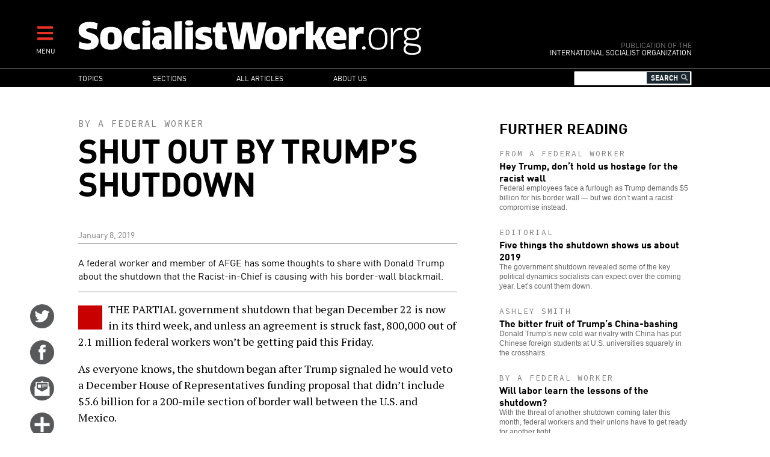

--- FILE ---
content_type: text/html; charset=UTF-8
request_url: http://socialistworker.org/2019/01/08/shut-out-by-trumps-shutdown
body_size: 15597
content:

<!DOCTYPE html>
<html lang="en" dir="ltr" prefix="content: http://purl.org/rss/1.0/modules/content/  dc: http://purl.org/dc/terms/  foaf: http://xmlns.com/foaf/0.1/  og: http://ogp.me/ns#  rdfs: http://www.w3.org/2000/01/rdf-schema#  schema: http://schema.org/  sioc: http://rdfs.org/sioc/ns#  sioct: http://rdfs.org/sioc/types#  skos: http://www.w3.org/2004/02/skos/core#  xsd: http://www.w3.org/2001/XMLSchema# ">
<head>
  <meta charset="utf-8" />
<meta name="Generator" content="Drupal 8 (https://www.drupal.org)" />
<meta name="MobileOptimized" content="width" />
<meta name="HandheldFriendly" content="true" />
<meta name="viewport" content="width=device-width, initial-scale=1.0" />
<meta property="og:title" name="title" content="Shut out by Trump’s shutdown" />
<meta property="og:url" content="http://socialistworker.org/2019/01/08/shut-out-by-trumps-shutdown" />
<meta property="og:updated_time" content="1546927206" />
<meta property="og:type" content="article" />
<meta property="article:publisher" content="https://www.facebook.com/socialistworker" />
<meta property="twitter:card" content="summary_large_image" />
<meta property="twitter:site" content="@SocialistViews" />
<meta property="twitter:creator" content="@SocialistViews" />
<meta name="twitter:title" content="Shut out by Trump’s shutdown" />
<meta property="article:section" content="Labor" />
<meta name="description" property="og:description" content="Some 800,000 out of 2.1 million federal workers won’t be getting paid this Friday because of Trump’s racist border wall blackmail." />
<meta name="twitter:description" content="Some 800,000 out of 2.1 million federal workers won’t be getting paid this Friday because of Trump’s racist border wall blackmail." />
<meta property="og:image" content="http://socialistworker.org/sites/default/files/images/2019/01/federal_workers-we_want_to_work-wide.jpg" />
<meta property="og:image:type" content="image/jpeg" />
<meta property="og:image:width" content="720" />
<meta property="og:image:height" content="360" />
<meta name="twitter:image" content="http://socialistworker.org/sites/default/files/images/2019/01/federal_workers-we_want_to_work-wide.jpg" />
<meta property="og:site_name" content="SocialistWorker.org" />
<meta property="fb:app_id" content="2060345944288694" />
<link rel="shortcut icon" href="/themes/custom/revolution/favicon.ico" type="image/vnd.microsoft.icon" />
<link rel="canonical" href="http://socialistworker.org/2019/01/08/shut-out-by-trumps-shutdown" />
<link rel="shortlink" href="http://socialistworker.org/node/40561" />
<link rel="revision" href="http://socialistworker.org/2019/01/08/shut-out-by-trumps-shutdown" />

    <title>Shut out by Trump’s shutdown | SocialistWorker.org</title>
    <link rel="stylesheet" media="all" href="/sites/default/files/css/css_GjCHV3w-xi9IJYV2Vtq2v3brakZtNElcRbak34cbiLU.css" />
<link rel="stylesheet" media="all" href="/sites/default/files/css/css_wDRj351jTI1ZXZqSASatHdJJyf5zaueS6RyqNLVddoc.css" />
<link rel="stylesheet" media="print" href="/sites/default/files/css/css_qIq25O9ClfXtk34IchiBuwI-6EfNlH1MAQQx1LOIGl0.css" />
<link rel="stylesheet" media="all" href="//fonts.googleapis.com/css?family=Source+Code+Pro:400|PT+Serif:400,700" />

    
<!--[if lte IE 8]>
<script src="/sites/default/files/js/js_VtafjXmRvoUgAzqzYTA3Wrjkx9wcWhjP0G4ZnnqRamA.js"></script>
<![endif]-->


    <link rel="apple-touch-icon" sizes="180x180" href="/themes/custom/revolution/images/favicons/apple-touch-icon.png">
    <link rel="icon" type="image/png" sizes="32x32" href="/themes/custom/revolution/images/favicons/favicon-32x32.png">
    <link rel="icon" type="image/png" sizes="16x16" href="/themes/custom/revolution/images/favicons/favicon-16x16.png">
    <link rel="manifest" href="/themes/custom/revolution/images/favicons/site.webmanifest">
    <link rel="mask-icon" href="/themes/custom/revolution/images/favicons/safari-pinned-tab.svg" color="#ff0000">
    <meta name="msapplication-TileColor" content="#da532c">
    <meta name="theme-color" content="#000000">

  </head>
<body class="path-node page-node-type-story">
<a href="#main-content" class="visually-hidden focusable skip-link">
  Skip to main content
</a>

  <div class="dialog-off-canvas-main-canvas" data-off-canvas-main-canvas>
    


<div class="svgsprite">
  <?xml version="1.0" encoding="utf-8"?><svg xmlns="http://www.w3.org/2000/svg" xmlns:xlink="http://www.w3.org/1999/xlink"><symbol viewBox="0 0 48 48" id="email" xmlns="http://www.w3.org/2000/svg"><circle cx="24" cy="23.998" r="24" fill="#58595b"/><g fill="#fff"><path d="M37.041 19.099c-.047-.038-.09-.054-.133-.072v-7.505a.394.394 0 0 0-.387-.397h-9.578c-.025-.028-.043-.056-.08-.086l-2.369-1.875a.837.837 0 0 0-.992 0l-2.367 1.875c-.039.03-.057.058-.08.086h-9.56a.392.392 0 0 0-.385.397v7.497a.477.477 0 0 0-.152.08l-1.463 1.158c-.272.215-.495.681-.495 1.034v17.066c0 .354.281.643.623.643h28.75a.636.636 0 0 0 .627-.643V21.291c0-.353-.223-.819-.496-1.035l-1.463-1.157zm-2.195 4.74a.73.73 0 0 1-.34.584l-10.16 5.62a.79.79 0 0 1-.678 0l-10.158-5.62a.732.732 0 0 1-.338-.584V13.226a.39.39 0 0 1 .383-.397h20.904c.211 0 .387.178.387.397v10.613z"/><path d="M15.473 16.225h6v6.167h-6zM23.209 16.225h10.158v1.137H23.209zM23.209 18.538h10.158v1.136H23.209zM23.209 20.85h4.148v1.138h-4.148z"/></g></symbol><symbol viewBox="0 0 48 48" id="email-red" xmlns="http://www.w3.org/2000/svg"><circle cx="24" cy="23.998" r="24" fill="red"/><g fill="#fff"><path d="M37.041 19.099c-.047-.038-.09-.054-.133-.072v-7.505a.394.394 0 0 0-.387-.397h-9.578c-.025-.028-.043-.056-.08-.086l-2.369-1.875a.837.837 0 0 0-.992 0l-2.367 1.875c-.039.03-.057.058-.08.086h-9.56a.392.392 0 0 0-.385.397v7.497a.477.477 0 0 0-.152.08l-1.463 1.158c-.272.215-.495.681-.495 1.034v17.066c0 .354.281.643.623.643h28.75a.636.636 0 0 0 .627-.643V21.291c0-.353-.223-.819-.496-1.035l-1.463-1.157zm-2.195 4.74a.73.73 0 0 1-.34.584l-10.16 5.62a.79.79 0 0 1-.678 0l-10.158-5.62a.732.732 0 0 1-.338-.584V13.226a.39.39 0 0 1 .383-.397h20.904c.211 0 .387.178.387.397v10.613z"/><path d="M15.473 16.225h6v6.167h-6zM23.209 16.225h10.158v1.137H23.209zM23.209 18.538h10.158v1.136H23.209zM23.209 20.85h4.148v1.138h-4.148z"/></g></symbol><symbol viewBox="0 0 48 48" id="facebook" xmlns="http://www.w3.org/2000/svg"><path d="M48.001 24c0 13.254-10.746 24-23.998 24C10.745 48-.001 37.254-.001 24c0-13.256 10.746-24 24.004-24 13.252 0 23.998 10.744 23.998 24z" fill="#58595b"/><path d="M19.999 39h6V24h4.453l.547-6h-4.768v-2.399c0-1.169.779-1.441 1.326-1.441h3.366V9.019L26.288 9c-5.145 0-6.314 3.834-6.314 6.288V18h-2.975v6h3v15z" fill="#fff"/></symbol><symbol viewBox="0 0 48 48" id="facebook-red" xmlns="http://www.w3.org/2000/svg"><path d="M48.001 24c0 13.254-10.746 24-23.998 24C10.745 48-.001 37.254-.001 24c0-13.256 10.746-24 24.004-24 13.252 0 23.998 10.744 23.998 24z" fill="red"/><path d="M19.999 39h6V24h4.453l.547-6h-4.768v-2.399c0-1.169.779-1.441 1.326-1.441h3.366V9.019L26.288 9c-5.145 0-6.314 3.834-6.314 6.288V18h-2.975v6h3v15z" fill="#fff"/></symbol><symbol viewBox="0 0 48 48" id="instagram" xmlns="http://www.w3.org/2000/svg"><defs><style>.ecls-1{fill:#595a5c}.ecls-2{fill:#fff}</style></defs><g id="eLayer_2" data-name="Layer 2"><g id="eLayer_1-2" data-name="Layer 1"><circle class="ecls-1" cx="24" cy="24" r="24"/><path class="ecls-2" d="M33.2 9H14.8A5.8 5.8 0 0 0 9 14.8v18.4a5.8 5.8 0 0 0 5.8 5.8h18.4a5.8 5.8 0 0 0 5.8-5.8V14.8A5.8 5.8 0 0 0 33.2 9zm1.67 3.46h.66v5.09h-5.07v-5.09zm-15.15 8.46a5.27 5.27 0 1 1-1 3.08 5.27 5.27 0 0 1 1-3.08zM36.08 33.2a2.88 2.88 0 0 1-2.88 2.88H14.8a2.88 2.88 0 0 1-2.88-2.88V20.92h4.48a8.09 8.09 0 0 0-.6 3.08 8.2 8.2 0 1 0 15.8-3.08h4.48z"/></g></g></symbol><symbol viewBox="0 0 48 48" id="instagram-red" xmlns="http://www.w3.org/2000/svg"><defs><style>.fcls-1{fill:red}.fcls-2{fill:#fff}</style></defs><g id="fLayer_2" data-name="Layer 2"><g id="fLayer_1-2" data-name="Layer 1"><circle class="fcls-1" cx="24" cy="24" r="24"/><path class="fcls-2" d="M33.2 9H14.8A5.8 5.8 0 0 0 9 14.8v18.4a5.8 5.8 0 0 0 5.8 5.8h18.4a5.8 5.8 0 0 0 5.8-5.8V14.8A5.8 5.8 0 0 0 33.2 9zm1.67 3.46h.66v5.09h-5.07v-5.09zm-15.15 8.46a5.27 5.27 0 1 1-1 3.08 5.27 5.27 0 0 1 1-3.08zM36.08 33.2a2.88 2.88 0 0 1-2.88 2.88H14.8a2.88 2.88 0 0 1-2.88-2.88V20.92h4.48a8.09 8.09 0 0 0-.6 3.08 8.2 8.2 0 1 0 15.8-3.08h4.48z"/></g></g></symbol><symbol viewBox="0 0 48 48" id="more" xmlns="http://www.w3.org/2000/svg"><circle cx="24" cy="23.998" r="24" fill="#58595b"/><path fill="#fff" d="M39 21H27V9h-6v12H9v6h12v12h6V27h12z"/></symbol><symbol viewBox="0 0 48 48" id="more-red" xmlns="http://www.w3.org/2000/svg"><circle cx="24" cy="23.998" r="24" fill="red"/><path fill="#fff" d="M39 21H27V9h-6v12H9v6h12v12h6V27h12z"/></symbol><symbol viewBox="0 0 48 48" id="placeholder" xmlns="http://www.w3.org/2000/svg"><circle cx="24" cy="24" r="24" fill="#58595b"/><path d="M29.362 9.117s2.066-.196 3.684.868c.587-.028 1.061.225 1.368.785.308.56.865 1.904.419 2.717-.139.168-.447-.505-.447-.505s-.223.813-.642 1.12c.056 1.68-.614 2.856-.809 3.249-.084.224-.028.421.055.645.084.224 1.201 4.173 1.145 5.489-.056 1.316-.726 2.885-1.256 3.417.111 1.092-.391 2.017-.642 2.465-.251.448-.809 2.128-.949 2.912-.14.785-.195 1.625-.028 1.877.168.252.921 1.036.865 1.428-.056.392-.865.84-1.256.84s-1.201-.252-1.396-.785c-.195-.532-.223-1.456-.083-1.988.139-.533 1.089-4.425.531-6.722-1.368.616-3.657.589-3.657.589s-.391 2.044-.865 3.22c-.167.28-.14 2.185-.14 3.389 0 1.204.419 3.081.419 3.081s.586.421.503.952c-.084.532-.755.84-1.341.84s-1.367-.448-1.367-1.176.111-2.38.055-3.585c-.055-1.204-.027-1.988-.223-2.745-.196-.756-.754-2.745-.81-4.285-.195 0-.391-.14-.391-.14s-.921 1.064-1.563 1.68c.084.42.307 1.176.307 1.344s.168.308.447.42c.279.113 1.144.589 1.116 1.064-.028.476-1.117.56-2.066.14-.223-.112-1.033-2.828-1.144-3.193-.112-.364-.196-.56-.056-.868.139-.307.53-1.316.475-1.904-.056-.588-1.145-1.512-1.87-1.512-.558 0-1.411.856-2.038 1.344-.754.589-1.619 1.484-1.842 1.624-.224.141-1.982 3.333-2.317 4.257-.139.364-.418 2.185-1.897 2.128-.67-.056-1.284-.784.614-2.1.482-1.113 1.152-2.269 1.193-2.5.042-.231.544-3.109 1.382-5.839.837-2.73 2.073-4.033 2.302-4.222.189-.146.293-.231.105-.336-.188-.105-2.177-1.807-1.8-5.419.063-.42.251-.315.377.651s.9 3.235 2.617 3.949c.167.063 1.403-.882 7.704-1.344.042-1.113.21-2.29.21-2.29s-.44-.336-.503-1.008c-.209.337-.335.421-.607.378-.272-.042-.251-1.344-.188-2.268.063-.924 1.131-1.324 1.529-1.365.523-.273 1.088-.231 1.088-.231s.961-.98 3.683-.532z" fill="#fff"/></symbol><symbol viewBox="0 0 48 48" id="placeholder-red" xmlns="http://www.w3.org/2000/svg"><circle cx="24" cy="24" r="24" fill="red"/><path d="M29.362 9.117s2.066-.196 3.684.868c.587-.028 1.061.225 1.368.785.308.56.865 1.904.419 2.717-.139.168-.447-.505-.447-.505s-.223.813-.642 1.12c.056 1.68-.614 2.856-.809 3.249-.084.224-.028.421.055.645.084.224 1.201 4.173 1.145 5.489-.056 1.316-.726 2.885-1.256 3.417.111 1.092-.391 2.017-.642 2.465-.251.448-.809 2.128-.949 2.912-.14.785-.195 1.625-.028 1.877.168.252.921 1.036.865 1.428-.056.392-.865.84-1.256.84s-1.201-.252-1.396-.785c-.195-.532-.223-1.456-.083-1.988.139-.533 1.089-4.425.531-6.722-1.368.616-3.657.589-3.657.589s-.391 2.044-.865 3.22c-.167.28-.14 2.185-.14 3.389 0 1.204.419 3.081.419 3.081s.586.421.503.952c-.084.532-.755.84-1.341.84s-1.367-.448-1.367-1.176.111-2.38.055-3.585c-.055-1.204-.027-1.988-.223-2.745-.196-.756-.754-2.745-.81-4.285-.195 0-.391-.14-.391-.14s-.921 1.064-1.563 1.68c.084.42.307 1.176.307 1.344s.168.308.447.42c.279.113 1.144.589 1.116 1.064-.028.476-1.117.56-2.066.14-.223-.112-1.033-2.828-1.144-3.193-.112-.364-.196-.56-.056-.868.139-.307.53-1.316.475-1.904-.056-.588-1.145-1.512-1.87-1.512-.558 0-1.411.856-2.038 1.344-.754.589-1.619 1.484-1.842 1.624-.224.141-1.982 3.333-2.317 4.257-.139.364-.418 2.185-1.897 2.128-.67-.056-1.284-.784.614-2.1.482-1.113 1.152-2.269 1.193-2.5.042-.231.544-3.109 1.382-5.839.837-2.73 2.073-4.033 2.302-4.222.189-.146.293-.231.105-.336-.188-.105-2.177-1.807-1.8-5.419.063-.42.251-.315.377.651s.9 3.235 2.617 3.949c.167.063 1.403-.882 7.704-1.344.042-1.113.21-2.29.21-2.29s-.44-.336-.503-1.008c-.209.337-.335.421-.607.378-.272-.042-.251-1.344-.188-2.268.063-.924 1.131-1.324 1.529-1.365.523-.273 1.088-.231 1.088-.231s.961-.98 3.683-.532z" fill="#fff"/></symbol><symbol viewBox="0 0 48 48" id="print" xmlns="http://www.w3.org/2000/svg"><defs><style>.kcls-1{fill:#595a5c}.kcls-2{fill:#fff}.kcls-3{fill:none;stroke:#fff;stroke-miterlimit:10;stroke-width:2px}</style></defs><title>print</title><g id="kLayer_2" data-name="Layer 2"><g id="kLayer_1-2" data-name="Layer 1"><circle class="kcls-1" cx="24" cy="24" r="24"/><path class="kcls-2" d="M13.35 10.06h21.29v16.46H13.35z"/><path class="kcls-3" d="M10.58 26.52h26.84a2 2 0 0 1 2 2v9.24H8.58v-9.24a2 2 0 0 1 2-2z"/><path class="kcls-1" d="M21.54 13.45h10.25v.89H21.54zM21.54 15.27h10.25v.89H21.54zM21.54 17.08h4.18v.89h-4.18zM16.21 19.48h15.58v.89H16.21zM16.21 21.3h15.58v.89H16.21zM16.21 23.11h15.58V24H16.21zM16.21 13.45h4.52v4.52h-4.52z"/></g></g></symbol><symbol viewBox="0 0 48 48" id="print-red" xmlns="http://www.w3.org/2000/svg"><defs><style>.lcls-1{fill:#ff000}.lcls-2{fill:#fff}.lcls-3{fill:none;stroke:#fff;stroke-miterlimit:10;stroke-width:2px}</style></defs><title>print</title><g id="lLayer_2" data-name="Layer 2"><g id="lLayer_1-2" data-name="Layer 1"><circle class="lcls-1" cx="24" cy="24" r="24"/><path class="lcls-2" d="M13.35 10.06h21.29v16.46H13.35z"/><path class="lcls-3" d="M10.58 26.52h26.84a2 2 0 0 1 2 2v9.24H8.58v-9.24a2 2 0 0 1 2-2z"/><path class="lcls-1" d="M21.54 13.45h10.25v.89H21.54zM21.54 15.27h10.25v.89H21.54zM21.54 17.08h4.18v.89h-4.18zM16.21 19.48h15.58v.89H16.21zM16.21 21.3h15.58v.89H16.21zM16.21 23.11h15.58V24H16.21zM16.21 13.45h4.52v4.52h-4.52z"/></g></g></symbol><symbol viewBox="0 0 48 48" id="reply" xmlns="http://www.w3.org/2000/svg"><defs><style>.mcls-1{fill:#595a5c}.mcls-2{fill:#fff}</style></defs><title>reply</title><g id="mLayer_2" data-name="Layer 2"><g id="mLayer_1-2" data-name="Layer 1"><circle class="mcls-1" cx="24" cy="24" r="24"/><rect class="mcls-2" x="9" y="11.91" width="30" height="18.89" rx="2" ry="2"/><circle class="mcls-1" cx="15" cy="21.36" r="3"/><circle class="mcls-1" cx="24" cy="21.36" r="3"/><circle class="mcls-1" cx="33" cy="21.36" r="3"/><path class="mcls-2" d="M11.62 27.61L9 37.28l10.25-6.8-7.63-2.87z"/></g></g></symbol><symbol viewBox="0 0 48 48" id="reply-red" xmlns="http://www.w3.org/2000/svg"><defs><style>.ncls-1{fill:red}.ncls-2{fill:#fff}</style></defs><title>reply</title><g id="nLayer_2" data-name="Layer 2"><g id="nLayer_1-2" data-name="Layer 1"><circle class="ncls-1" cx="24" cy="24" r="24"/><rect class="ncls-2" x="9" y="11.91" width="30" height="18.89" rx="2" ry="2"/><circle class="ncls-1" cx="15" cy="21.36" r="3"/><circle class="ncls-1" cx="24" cy="21.36" r="3"/><circle class="ncls-1" cx="33" cy="21.36" r="3"/><path class="ncls-2" d="M11.62 27.61L9 37.28l10.25-6.8-7.63-2.87z"/></g></g></symbol><symbol viewBox="0 0 48 48" id="rss" xmlns="http://www.w3.org/2000/svg"><circle cx="24" cy="23.998" r="24" fill="#58595b"/><g fill="#fff"><ellipse cx="12.998" cy="34.982" rx="4" ry="3.982"/><path d="M23.03 38.992h5.773c0-10.918-8.881-19.799-19.797-19.799v5.75c3.745 0 7.267 1.457 9.914 4.109a13.967 13.967 0 0 1 4.11 9.94z"/><path d="M33.229 39H39C39 22.457 25.548 9 9.016 9v5.75c13.35 0 24.213 10.879 24.213 24.25z"/></g></symbol><symbol viewBox="0 0 48 48" id="rss-red" xmlns="http://www.w3.org/2000/svg"><circle cx="24" cy="23.998" r="24" fill="red"/><g fill="#fff"><ellipse cx="12.998" cy="34.982" rx="4" ry="3.982"/><path d="M23.03 38.992h5.773c0-10.918-8.881-19.799-19.797-19.799v5.75c3.745 0 7.267 1.457 9.914 4.109a13.967 13.967 0 0 1 4.11 9.94z"/><path d="M33.229 39H39C39 22.457 25.548 9 9.016 9v5.75c13.35 0 24.213 10.879 24.213 24.25z"/></g></symbol><symbol viewBox="0 0 48 48" id="twitter" xmlns="http://www.w3.org/2000/svg"><circle cx="24" cy="24" r="24.001" fill="#58595b"/><path d="M38.173 12.442a12.442 12.442 0 0 1-3.91 1.472A6.186 6.186 0 0 0 29.771 12c-3.398 0-6.154 2.713-6.154 6.059 0 .475.055.936.158 1.38a17.57 17.57 0 0 1-12.686-6.33 5.963 5.963 0 0 0-.834 3.046c0 2.101 1.089 3.956 2.739 5.042a6.226 6.226 0 0 1-2.788-.757v.076c0 2.935 2.122 5.384 4.938 5.942a6.28 6.28 0 0 1-2.781.103c.785 2.406 3.057 4.159 5.75 4.208a12.476 12.476 0 0 1-7.645 2.594c-.498 0-.986-.029-1.469-.085A17.634 17.634 0 0 0 18.435 36c11.322 0 17.512-9.231 17.512-17.238a17 17 0 0 0-.016-.784 12.385 12.385 0 0 0 3.07-3.137 12.423 12.423 0 0 1-3.535.954 6.096 6.096 0 0 0 2.707-3.353z" fill="#fff"/></symbol><symbol viewBox="0 0 48 48" id="twitter-red" xmlns="http://www.w3.org/2000/svg"><circle cx="24" cy="24" r="24.001" fill="red"/><path d="M38.173 12.442a12.442 12.442 0 0 1-3.91 1.472A6.186 6.186 0 0 0 29.771 12c-3.398 0-6.154 2.713-6.154 6.059 0 .475.055.936.158 1.38a17.57 17.57 0 0 1-12.686-6.33 5.963 5.963 0 0 0-.834 3.046c0 2.101 1.089 3.956 2.739 5.042a6.226 6.226 0 0 1-2.788-.757v.076c0 2.935 2.122 5.384 4.938 5.942a6.28 6.28 0 0 1-2.781.103c.785 2.406 3.057 4.159 5.75 4.208a12.476 12.476 0 0 1-7.645 2.594c-.498 0-.986-.029-1.469-.085A17.634 17.634 0 0 0 18.435 36c11.322 0 17.512-9.231 17.512-17.238a17 17 0 0 0-.016-.784 12.385 12.385 0 0 0 3.07-3.137 12.423 12.423 0 0 1-3.535.954 6.096 6.096 0 0 0 2.707-3.353z" fill="#fff"/></symbol></svg></div>

<div  class="page layout-sidebar">
  

  

  

  <div class="menu-expandable">
    <div class="menu-trigger menu-trigger-desktop">
      <i class="fas fa-bars"></i><br>
      <div class="menu-trigger-text">MENU</div>
    </div>
      <div class="region region-expanded-menu">
      <div class="menu-expanded-close"><div class="menu-expanded-close-text">X | Close</div></div>

  <div class="search-block-form block block-search container-inline" data-drupal-selector="search-block-form" id="block-searchform" role="search">
  
      <h2>Search</h2>
    
      <form action="/search/content" method="get" id="search-block-form" accept-charset="UTF-8">
  <div class="js-form-item form-item js-form-type-search form-type-search js-form-item-keys form-item-keys form-no-label">
      <label for="edit-keys" class="visually-hidden">Search</label>
        <input title="Enter the terms you wish to search for." data-drupal-selector="edit-keys" type="search" id="edit-keys" name="keys" value="" size="15" maxlength="128" class="form-search" />

        </div>
<i class="fas fa-search"></i><div data-drupal-selector="edit-actions" class="form-actions js-form-wrapper form-wrapper" id="edit-actions"><input data-drupal-selector="edit-submit" type="submit" id="edit-submit" value="Search" class="button js-form-submit form-submit" />
</div>

</form>

  </div>
<nav role="navigation" aria-labelledby="block-mainnavigation-menu" id="block-mainnavigation" class="block block-menu navigation menu--main">
            
  <h2 class="visually-hidden" id="block-mainnavigation-menu">Main navigation</h2>
  

        
              <ul class="menu">
                    <li class="menu-item menu-item--expanded">
        <a href="/topic" data-drupal-link-system-path="topic">Topics</a>
                                <ul class="menu">
                    <li class="menu-item">
        <a href="/topic/28403" data-drupal-link-system-path="topic/28403">Trump administration</a>
              </li>
                <li class="menu-item">
        <a href="/topic/130" data-drupal-link-system-path="topic/130">Racism and anti-racism</a>
              </li>
                <li class="menu-item">
        <a href="/topic/187" data-drupal-link-system-path="topic/187">Teachers’ struggles</a>
              </li>
                <li class="menu-item">
        <a href="/topic/147" data-drupal-link-system-path="topic/147">Immigrant rights</a>
              </li>
                <li class="menu-item">
        <a href="/topic/28421" data-drupal-link-system-path="topic/28421">Confronting sexism</a>
              </li>
                <li class="menu-item">
        <a href="/topic/119" data-drupal-link-system-path="topic/119">Fighting the right</a>
              </li>
                <li class="menu-item">
        <a href="/topic/90" data-drupal-link-system-path="topic/90">Elections and U.S. Politics</a>
              </li>
                <li class="menu-item">
        <a href="/topic/160" data-drupal-link-system-path="topic/160">LGBT Equality</a>
              </li>
                <li class="menu-item">
        <a href="/topic/43" data-drupal-link-system-path="topic/43">Israel and Palestine</a>
              </li>
                <li class="menu-item">
        <a href="/topic/141" data-drupal-link-system-path="topic/141">Police violence</a>
              </li>
                <li class="menu-item">
        <a href="/topic/111" data-drupal-link-system-path="topic/111">Democratic Party</a>
              </li>
                <li class="menu-item">
        <a href="/topic/174" data-drupal-link-system-path="topic/174">Environment</a>
              </li>
                <li class="menu-item">
        <a href="/topic/170" data-drupal-link-system-path="topic/170">Public schools</a>
              </li>
                <li class="menu-item">
        <a href="/topic/231" data-drupal-link-system-path="topic/231">Puerto Rico</a>
              </li>
                <li class="menu-item">
        <a href="/topic/279" data-drupal-link-system-path="topic/279">The socialist tradition</a>
              </li>
                <li class="menu-item">
        <a href="/topic/73" data-drupal-link-system-path="topic/73">U.S. economy</a>
              </li>
                <li class="menu-item">
        <a href="/topic/257" data-drupal-link-system-path="topic/257">History of Black America</a>
              </li>
        </ul>
  
              </li>
                <li class="menu-item menu-item--expanded">
        <a href="/section" data-drupal-link-system-path="section">Sections</a>
                                <ul class="menu">
                    <li class="menu-item">
        <a href="/section/editorials" data-drupal-link-system-path="section/editorials">Editorials</a>
              </li>
                <li class="menu-item">
        <a href="/section/labor" data-drupal-link-system-path="section/labor">Labor</a>
              </li>
                <li class="menu-item">
        <a href="/section/activist-news" data-drupal-link-system-path="section/activist-news">Activist News</a>
              </li>
                <li class="menu-item">
        <a href="/section/history-and-traditions" data-drupal-link-system-path="section/history-and-traditions">History and Traditions</a>
              </li>
                <li class="menu-item">
        <a href="/section/readers%E2%80%99-views" data-drupal-link-system-path="section/readers’-views">Readers’ Views</a>
              </li>
                <li class="menu-item">
        <a href="/section/obrero-socialista" data-drupal-link-system-path="section/obrero-socialista">Obrero Socialista</a>
              </li>
                <li class="menu-item">
        <a href="/better-off-red" data-drupal-link-system-path="better-off-red">Better Off Red Podcast</a>
              </li>
        </ul>
  
              </li>
                <li class="menu-item">
        <a href="/all-articles" data-drupal-link-system-path="all-articles">All articles</a>
              </li>
                <li class="menu-item menu-item--expanded">
        <a href="/about" data-drupal-link-system-path="node/1">About us</a>
                                <ul class="menu">
                    <li class="menu-item">
        <a href="/about" data-drupal-link-system-path="node/1">Who we are</a>
              </li>
                <li class="menu-item">
        <a href="/where-we-stand" data-drupal-link-system-path="node/2">Where We Stand</a>
              </li>
                <li class="menu-item">
        <a href="/contact" data-drupal-link-system-path="contact">Contact SW</a>
              </li>
                <li class="menu-item">
        <a href="/donate" data-drupal-link-system-path="node/4">Make a donation</a>
              </li>
        </ul>
  
              </li>
        </ul>
  


  </nav>

  </div>

  </div>
  <header role="banner" class="clearfix header">
    <div class="page-container">
      <div class="header-logo-group">
        <div class="header-logo">
          <a href="/" title="Home" rel="home" class="site-logo">
            <img src="/themes/custom/revolution/images/logos/logo.svg" alt="Socialist Worker Home" />
          </a>
        </div>
        <div class="header-sublogo">
          <div class="sublogo-mod">Publication of the</div>
          <div>International Socialist Organization</div>
        </div>
      </div>
      <div class="header-menu-expandable-mobile">
        <div class="menu-trigger menu-trigger-mobile">
          <i class="fas fa-bars"></i><br>
          <div class="menu-trigger-text">MENU</div>
        </div>
      </div>
    </div>
  </header>

      <div class="region region-main-menu">
      <div class="page-container">
    <nav role="navigation" aria-labelledby="block-mainnavigation-2-menu" id="block-mainnavigation-2" class="block block-menu navigation menu--main">
            
  <h2 class="visually-hidden" id="block-mainnavigation-2-menu">Main navigation</h2>
  

        
              <ul class="menu">
                    <li class="menu-item menu-item--expanded">
        <a href="/topic" data-drupal-link-system-path="topic">Topics</a>
                                <ul class="menu">
                    <li class="menu-item">
        <a href="/topic/28403" data-drupal-link-system-path="topic/28403">Trump administration</a>
              </li>
                <li class="menu-item">
        <a href="/topic/130" data-drupal-link-system-path="topic/130">Racism and anti-racism</a>
              </li>
                <li class="menu-item">
        <a href="/topic/187" data-drupal-link-system-path="topic/187">Teachers’ struggles</a>
              </li>
                <li class="menu-item">
        <a href="/topic/147" data-drupal-link-system-path="topic/147">Immigrant rights</a>
              </li>
                <li class="menu-item">
        <a href="/topic/28421" data-drupal-link-system-path="topic/28421">Confronting sexism</a>
              </li>
                <li class="menu-item">
        <a href="/topic/119" data-drupal-link-system-path="topic/119">Fighting the right</a>
              </li>
                <li class="menu-item">
        <a href="/topic/90" data-drupal-link-system-path="topic/90">Elections and U.S. Politics</a>
              </li>
                <li class="menu-item">
        <a href="/topic/160" data-drupal-link-system-path="topic/160">LGBT Equality</a>
              </li>
                <li class="menu-item">
        <a href="/topic/43" data-drupal-link-system-path="topic/43">Israel and Palestine</a>
              </li>
                <li class="menu-item">
        <a href="/topic/141" data-drupal-link-system-path="topic/141">Police violence</a>
              </li>
                <li class="menu-item">
        <a href="/topic/111" data-drupal-link-system-path="topic/111">Democratic Party</a>
              </li>
                <li class="menu-item">
        <a href="/topic/174" data-drupal-link-system-path="topic/174">Environment</a>
              </li>
                <li class="menu-item">
        <a href="/topic/170" data-drupal-link-system-path="topic/170">Public schools</a>
              </li>
                <li class="menu-item">
        <a href="/topic/231" data-drupal-link-system-path="topic/231">Puerto Rico</a>
              </li>
                <li class="menu-item">
        <a href="/topic/279" data-drupal-link-system-path="topic/279">The socialist tradition</a>
              </li>
                <li class="menu-item">
        <a href="/topic/73" data-drupal-link-system-path="topic/73">U.S. economy</a>
              </li>
                <li class="menu-item">
        <a href="/topic/257" data-drupal-link-system-path="topic/257">History of Black America</a>
              </li>
        </ul>
  
              </li>
                <li class="menu-item menu-item--expanded">
        <a href="/section" data-drupal-link-system-path="section">Sections</a>
                                <ul class="menu">
                    <li class="menu-item">
        <a href="/section/editorials" data-drupal-link-system-path="section/editorials">Editorials</a>
              </li>
                <li class="menu-item">
        <a href="/section/labor" data-drupal-link-system-path="section/labor">Labor</a>
              </li>
                <li class="menu-item">
        <a href="/section/activist-news" data-drupal-link-system-path="section/activist-news">Activist News</a>
              </li>
                <li class="menu-item">
        <a href="/section/history-and-traditions" data-drupal-link-system-path="section/history-and-traditions">History and Traditions</a>
              </li>
                <li class="menu-item">
        <a href="/section/readers%E2%80%99-views" data-drupal-link-system-path="section/readers’-views">Readers’ Views</a>
              </li>
                <li class="menu-item">
        <a href="/section/obrero-socialista" data-drupal-link-system-path="section/obrero-socialista">Obrero Socialista</a>
              </li>
                <li class="menu-item">
        <a href="/better-off-red" data-drupal-link-system-path="better-off-red">Better Off Red Podcast</a>
              </li>
        </ul>
  
              </li>
                <li class="menu-item">
        <a href="/all-articles" data-drupal-link-system-path="all-articles">All articles</a>
              </li>
                <li class="menu-item menu-item--expanded">
        <a href="/about" data-drupal-link-system-path="node/1">About us</a>
                                <ul class="menu">
                    <li class="menu-item">
        <a href="/about" data-drupal-link-system-path="node/1">Who we are</a>
              </li>
                <li class="menu-item">
        <a href="/where-we-stand" data-drupal-link-system-path="node/2">Where We Stand</a>
              </li>
                <li class="menu-item">
        <a href="/contact" data-drupal-link-system-path="contact">Contact SW</a>
              </li>
                <li class="menu-item">
        <a href="/donate" data-drupal-link-system-path="node/4">Make a donation</a>
              </li>
        </ul>
  
              </li>
        </ul>
  


  </nav>
<div class="search-block-form block block-search container-inline" data-drupal-selector="search-block-form-2" id="block-searchform-2" role="search">
  
    
      <form action="/search/content" method="get" id="search-block-form--2" accept-charset="UTF-8">
  <div class="js-form-item form-item js-form-type-search form-type-search js-form-item-keys form-item-keys form-no-label">
      <label for="edit-keys--2" class="visually-hidden">Search</label>
        <input title="Enter the terms you wish to search for." data-drupal-selector="edit-keys" type="search" id="edit-keys--2" name="keys" value="" size="15" maxlength="128" class="form-search" />

        </div>
<i class="fas fa-search"></i><div data-drupal-selector="edit-actions" class="form-actions js-form-wrapper form-wrapper" id="edit-actions--2"><input data-drupal-selector="edit-submit" type="submit" id="edit-submit--2" value="Search" class="button js-form-submit form-submit" />
</div>

</form>

  </div>

  </div>
  </div>


  <main role="main" class="clearfix">

    <a id="main-content" tabindex="-1"></a>
      <div class="flexible--container">
      <div class="region region-content">
         <div data-drupal-messages-fallback class="hidden"></div><div id="block-main-page-content" class="block block-system block-system-main-block">
  
    
      
  
<article role="article" about="/2019/01/08/shut-out-by-trumps-shutdown" class="node--type-story story--full nid-40561">

  <div class="content">
    <div class="story-label">By a federal worker</div>

    
      <h1 class="page-title">
        <span class="field field--name-title field--type-string field--label-hidden">Shut out by Trump’s shutdown</span>

      </h1>
    

    <div class="node__content node__content-full">
      <span class="field field--name-created field--type-created field--label-hidden">January 8, 2019</span>

      
            <div class="clearfix text-formatted field field--name-field-introduction field--type-text-long field--label-hidden field__item"><p>A federal worker and member of AFGE has some thoughts to share with Donald Trump about the shutdown that the Racist-in-Chief is causing with his border-wall blackmail.</p>
</div>
      
      <div class="story-social-left">
        




<ul class="social-links share">
    <li class="twitter">
    <a href="https://twitter.com/intent/tweet?url=http://socialistworker.org/2019/01/08/shut-out-by-trumps-shutdown&amp;text=Shut out by Trump’s shutdown" title="Share on Twitter" target="_blank">
    <svg>
      <use class="default" xlink:href="#twitter"></use>
      <use class="hover" xlink:href="#twitter-red"></use>
    </svg>
      <span class="visually-hidden">Share on Twitter</span>
    </a>
  </li>
    <li class="facebook">
    <a href="https://www.facebook.com/sharer.php?s=100&amp;p[url]=http://socialistworker.org/2019/01/08/shut-out-by-trumps-shutdown&amp;p[title]=Shut out by Trump’s shutdown&amp;p[summary]=" title="Share on Facebook" target="_blank">
    <svg>
      <use class="default" xlink:href="#facebook"></use>
      <use class="hover" xlink:href="#facebook-red"></use>
    </svg>
      <span class="visually-hidden">Share on Facebook</span>
    </a>
  </li>
    <li class="email">
    <a href="http://socialistworker.org/email/2019/01/08/shut-out-by-trumps-shutdown" title="Email this story" target="_blank">
    <svg>
      <use class="default" xlink:href="#email"></use>
      <use class="hover" xlink:href="#email-red"></use>
    </svg>
      <span class="visually-hidden">Email this story</span>
    </a>
  </li>
    <li class="more">
    <a href="#" title="Click for more options" target="_blank">
    <svg>
      <use class="default" xlink:href="#more"></use>
      <use class="hover" xlink:href="#more-red"></use>
    </svg>
      <span class="visually-hidden">Click for more options</span>
    </a>
  </li>
  </ul>

<ul class="more-links">
  <div class="more-links-close">close | x</div>
      <li class="reddit">
      <a href="https://reddit.com/submit?url=http://socialistworker.org/2019/01/08/shut-out-by-trumps-shutdown&amp;title=Shut out by Trump’s shutdown" title="Reddit" rel="noopener" target="_blank">
        Reddit
      </a>
    </li>
      <li class="google_plus">
      <a href="https://plus.google.com/share?url=http://socialistworker.org/2019/01/08/shut-out-by-trumps-shutdown" title="Google Plus" rel="noopener" target="_blank">
        Google Plus
      </a>
    </li>
      <li class="instapaper">
      <a href="http://www.instapaper.com/edit?url=http://socialistworker.org/2019/01/08/shut-out-by-trumps-shutdown&amp;title=Shut out by Trump’s shutdown&amp;description=" title="Instapaper" rel="noopener" target="_blank">
        Instapaper
      </a>
    </li>
      <li class="flipboard">
      <a href="https://share.flipboard.com/bookmarklet/popout?v=2&amp;title=Shut out by Trump’s shutdown&amp;url=http://socialistworker.org/2019/01/08/shut-out-by-trumps-shutdown" title="Flipboard" rel="noopener" target="_blank">
        Flipboard
      </a>
    </li>
      <li class="print">
      <a href="javascript:window.print();" title="Print" rel="noopener" target="_blank">
        Print
      </a>
    </li>
  </ul>
      </div>
      
            <div class="clearfix text-formatted field field--name-field-body field--type-text-long field--label-hidden field__item"><p>THE PARTIAL government shutdown that began December 22 is now in its third week, and unless an agreement is struck fast, 800,000 out of 2.1 million federal workers won’t be getting paid this Friday.</p>
<p>As everyone knows, the shutdown began after Trump signaled he would veto a December House of Representatives funding proposal that didn’t include $5.6 billion for a 200-mile section of border wall between the U.S. and Mexico.</p>
<p>As a result of the racist standoff, approximately 380,000 federal workers have been furloughed, without pay, leaving greatly reduced staffs at the Department of Commerce, NASA, National Park Service, Forest Service, Department of Transportation, Department of Housing and Urban Development, and Internal Revenue Service (IRS).</p>
<p>Another 420,000 workers — including National Weather Service forecasters, Forest Service firefighters, Transportation Security Administration employees, as well as law enforcement and prison, and Border Patrol employees — are deemed to be essential and will therefore be forced to work without pay.</p>
<p></p><figure role="group" class="caption caption-div embedded-entity embed">
<div data-entity-embed-display="entity_reference:entity_reference_entity_view" data-entity-embed-display-settings="embed" data-entity-type="media" data-entity-uuid="1f9d26fd-319b-4852-9c41-89ae994b3675" data-langcode="en" data-view-mode="embed"><article class="media media--type-image media--view-mode-embed">
  
      
            <div class="field field--name-field-media-image field--type-image field--label-hidden field__item">  <img alt="Federal workers in St. Louis protest Trump’s shutdown" class="image-style-medium" height="218" src="http://socialistworker.org/sites/default/files/styles/medium/public/images/2019/01/federal_workers-we_want_to_work.jpg?itok=nNkZ3HK7" typeof="foaf:Image" width="290" />


</div>
      
    
</article>
</div>
<figcaption>Federal workers in St. Louis protest Trump’s shutdown</figcaption>
</figure>


<p>On Thursday, federal workers will have a chance to show that they’re tired of being used as pawns over Trump’s racist wall — at a noontime <a href="http://www.dclabor.org/home/this-just-in-rally-to-end-the-government-shutdown-set-for-noon-this-thu-jan-10-afl-cio">“Rally to End the Government Shutdown”</a> in Washington, D.C., called by the AFL-CIO.</p>
<hr />
<p>FEDERAL WORKERS were paid in late December, but a paycheck on January 11 looks less and less likely.</p>
<p>As American Federation of Government Employees (AFGE) President J. David Cox Sr. <a href="https://www.afge.org/publication/largest-federal-employee-union-calls-on-congress-president-to-spare-hardworking-families-from-political-showdown">said in a statement last month</a>: “Our members take home an average of around $500 each week. Any interruption in their pay will have a devastating impact on them, their families, and their communities.”</p>
<p>In Ogden, Utah, IRS employee Krystle Kirkpatrick <a href="https://www.washingtonpost.com/national/us-towns-with-federal-workers-brace-for-impact-as-the-shutdown-continues/2019/01/06/893c6d2c-a51e-4d62-b242-23c0732ef0bc_story.html">told the <i>Washington Post</i></a> that she was thinking about selling her blood plasma for about $200 per month.</p>
<p>Kirkpatrick’s co-workers, such as Sophia Lopez, are turning to local food banks, which are waiving income limits to allow furloughed federal workers to get food.</p>
<p>Ryan Baugh, who works at the Department of Homeland Security (DHS), <a href="https://www.washingtonpost.com/video/national/furloughed-workers-join-volunteers-to-clean-up-national-parks-as-shutdown-continues/2019/01/04/6ad3d708-42e4-48f3-aa45-36c974385f1d_video.html">told a <i>Post</i> reporter</a> that federal employees were preparing to sign up for unemployment benefits.</p>
<p>Baugh was part of a group of mainly furloughed federal employees who went to the National Mall in Washington, D.C. — which is cared for by some of the 16,000 National Park Service employees on furlough — to voluntarily pick up litter. Baugh said that he was helping out “to make sure that all the litter on the National Mall doesn’t get into D.C.’s drinking water.”</p>
<p>The shutdown doesn’t just affect federal employees. The 2.1 million federal civilian employees share workplaces with millions more contracted workers who often fill low-wage jobs.</p>
<p><a href="https://www.washingtonpost.com/video/politics/if-we-dont-work-we-dont-get-paid/2019/01/04/72411c55-7cac-43d5-83ac-bc3d8944b1ab_video.html">Pablo Lazaro told a reporter</a> that he was laid off by the government contracting firm Restaurant Associates, beginning January 2. RA gave Lazaro and his co-workers letters explaining they should apply for unemployment benefits or use accrued vacation or sick to cover future paychecks.</p>
<p>Lazaro, a cook, has been a contracted federal worker for 17 years, the past three of them in the cafeteria at the National Museum of the American Indian. In order to make ends meet, Lazaro also works a part-time cooking job at Ronald Reagan National Airport.</p>
<p>A long shutdown will force Lazaro and thousands like him to seek other jobs. He supports his family of four on his one-and-a-half paychecks, and rent accounts for a staggering 60 to 70 percent of his pay.</p>
<p>“I don’t think our government realizes that the people most affected by this shutdown are like myself, people who are low-income earners,” Lazaro told the <i>Post</i>. “Especially among the Latino community, which is heavily affected here.”</p>
<hr />
<p>THE ANNOUNCEMENT of the shutdown came last month in what has become standard “White House whiplash” style.</p>
<p>On Wednesday, December 19, <a href="https://www.washingtonpost.com/business/economy/white-house-signals-its-backing-down-in-shutdown-dispute-will-find-other-ways-to-fund-border-wall/2018/12/18/159994dc-02d9-11e9-9122-82e98f91ee6f_story.html">news reports were full of talk</a> that Trump was looking for a way to avoid a shutdown that he had boasted the week before he would be “proud” to carry out. We were all surprised to get e-mails at work that day explaining that Trump had declared Christmas Eve an unscheduled federal holiday <i>with pay</i>.</p>
<p>But by the end of the day on Friday, that had all changed for the third time in a week, and federal employees faced a bleak holiday season.</p>
<p>The shutdown that weekend apparently came as a surprise to various parts of Trump’s own administration as well, including the Office of Personnel Management (OPM).</p>
<p>One responsibility of OPM is to alert federal workers about the government’s operating status, especially in the case of weather- or funding-related shutdowns. If Washington, D.C., gets one-tenth of an inch of snow, OPM is quick to change its operating status app from green to yellow or even red.</p>
<p>However, the app continued to show green on December 22 and 23 — as if federal workers were supposed to come in to work. Only on the 24th did OPM get caught up with Trump’s changing whims, and change the operating status to yellow.</p>
<p>And how did OPM respond to the needs of furloughed workers during the shutdown? By <a href="https://www.opm.gov/policy-data-oversight/pay-leave/furlough-guidance/#url=Overview">providing a “sample letter”</a> that broke federal employees can present to their landlords and creditors, begging to work out a payment plan!</p>
<p>Trump clearly thinks will be a workable approach. At a recent press conference, Trump speculated that that landlords would “work with” furloughed workers, <a href="https://www.washingtonpost.com/politics/pence-urges-gop-lawmakers-to-stand-with-trump-in-shutdown-fight/2019/01/04/99519d06-103f-11e9-84fc-d58c33d6c8c7_story.html">according to the <i>Post</i></a>, that he would encourage landlords to “be nice and easy” on tenants.</p>
<p>I wonder how slumlord Trump would react if he received such a letter?</p>
<hr />
<p>IF YOU think Trump’s rent comment is the stuff of fantasy, wait until you read <a href="https://www.cbsnews.com/news/trump-summons-congressional-leaders-to-white-house-as-shutdown-lingers-today-1-4-2019-live-updates">what he had to say to federal workers</a> who won’t be getting paid on January 11: “This really does have a higher purpose than next week’s pay. And the people that won’t get next week’s pay or the following week’s pay, I think if you ever really looked at those people, I think they’d say: Mr. President, keep going. This is far more important.”</p>
<p>Bullshit.</p>
<p>Trump may believe he has the support of federal workers, but that’s likely because he only talks to the ones who support his agenda, such as <a href="https://www.npr.org/2016/03/30/472420387/border-patrol-union-endorses-donald-trump">Border Patrol agents</a> and <a href="https://www.politico.com/story/2016/09/immigration-customs-enforcement-union-endorses-trump-228664">ICE agents</a>. When we talk over lunch in my workplace, we all know this shutdown is all about Trump’s racist wall, and there is not one voice raised in support.</p>
<p>And to top it off, Trump had the gall to tell us we can do without a few paychecks the same week that he signed an executive order stopping our 2.1 percent annual pay raise, <a href="https://www.cnn.com/2018/12/29/politics/trump-executive-order-federal-workers-pay-freeze/index.html">which he called</a> “inappropriate.” Even Congressional Republicans <a href="https://www.washingtonpost.com/business/economy/congressional-republicans-tentatively-agree-to-raise-federal-worker-pay-rebuffing-trump/2018/10/04/2befe952-bcf2-11e8-8792-78719177250f_story.html">had agreed to raise our pay</a>.</p>
<p>Long before the raises and paychecks stop coming, our workplaces have already been impacted by shutdown threats.</p>
<p>The union I belong to — the American Federation of Government Employees, representing more than 700,000 federal workers — <a href="https://www.afge.org/publication/union-lawmakers-call-for-end-to-shutdown-standoff">surveyed its members before the shutdown</a> and found:</p>
<p><span class="bullet"></span> 86.2 percent say they had not been given direction on what to do during a shutdown;</p>
<p><span class="bullet"></span> 86.1 percent say the lead-up to a government shutdown affects their ability to plan or fulfill their work duties or interrupts aspects of their personal and family life;</p>
<p><span class="bullet"></span> 79.4 percent say their ability to do their work as normal is impacted when the government is about to run out of money;</p>
<p><span class="bullet"></span> 78.4 percent say they have been impacted by a government shutdown during their careers;</p>
<p><span class="bullet"></span> 68.7 percent say their finances have been negatively impacted by a shutdown.</p>
<p>This level of workplace uncertainty takes a toll. Job satisfaction dropped at 60 percent of federal agencies in 2018, <a href="https://www.washingtonpost.com/politics/job-satisfaction-down-at-60-percent-of-federal-agencies-new-survey-says/2018/12/11/b07ed7d2-fd57-11e8-83c0-b06139e540e5_story.html">according to one survey</a>, and you can bet that “White House whiplash” was a major cause.</p>
<p>Now furloughed workers need have to face a new uncertainty: how to make ends meet without a paycheck.</p>
<hr />
<p>THE RACIST-in-Chief’s recent comments have shown nothing but contempt for me and my federal co-workers, as well as federal contract workers like Pablo Lazaro.</p>
<p>We have a message for Trump: Federal workers don’t feel safer with your racist wall. Nor will we look on with pride over our empty tables as you stick to your demand for $5 billion for that wall.</p>
<p>AFGE has taken legal against the shutdown. On New Year’s Eve, it <a href="https://www.afge.org/publication/american-federation-of-government-employees-and-kalijarvi-chuzi-newman — fitch-sue-the-government-over-shutdown/">filed a lawsuit against the government</a> for forcing “essential” federal employees to work without pay.</p>
<p>While the lawsuit is a start, it unfortunately leaves “non-essential” employees passive spectators.</p>
<p>Fortunately, the AFL-CIO has reportedly called for a <a href="http://www.dclabor.org/home/this-just-in-rally-to-end-the-government-shutdown-set-for-noon-this-thu-jan-10-afl-cio">Rally to End the Government Shutdown</a> on Thursday, the day before we go without our paychecks. It will take place at 12 noon at AFL-CIO headquarters at 815 16th St. NW.</p>
<p>AFGE could build on this, before Thursday or after, with calls for workplace rallies at every shuttered federal facility, asking furloughed and working feds to tell their shutdown stories, show solidarity across the government and demand to be put back to work, with full pay.</p>
<p>It’s time we organize to stop this shutdown now and bring federal workers back to work.</p>
</div>
      
          </div>
    <div class="story-social-bottom">
      




<ul class="social-links share">
    <li class="twitter">
    <a href="https://twitter.com/intent/tweet?url=http://socialistworker.org/2019/01/08/shut-out-by-trumps-shutdown&amp;text=Shut out by Trump’s shutdown" title="Share on Twitter" target="_blank">
    <svg>
      <use class="default" xlink:href="#twitter"></use>
      <use class="hover" xlink:href="#twitter-red"></use>
    </svg>
      <span class="visually-hidden">Share on Twitter</span>
    </a>
  </li>
    <li class="facebook">
    <a href="https://www.facebook.com/sharer.php?s=100&amp;p[url]=http://socialistworker.org/2019/01/08/shut-out-by-trumps-shutdown&amp;p[title]=Shut out by Trump’s shutdown&amp;p[summary]=" title="Share on Facebook" target="_blank">
    <svg>
      <use class="default" xlink:href="#facebook"></use>
      <use class="hover" xlink:href="#facebook-red"></use>
    </svg>
      <span class="visually-hidden">Share on Facebook</span>
    </a>
  </li>
    <li class="email">
    <a href="http://socialistworker.org/email/2019/01/08/shut-out-by-trumps-shutdown" title="Email this story" target="_blank">
    <svg>
      <use class="default" xlink:href="#email"></use>
      <use class="hover" xlink:href="#email-red"></use>
    </svg>
      <span class="visually-hidden">Email this story</span>
    </a>
  </li>
    <li class="more">
    <a href="#" title="Click for more options" target="_blank">
    <svg>
      <use class="default" xlink:href="#more"></use>
      <use class="hover" xlink:href="#more-red"></use>
    </svg>
      <span class="visually-hidden">Click for more options</span>
    </a>
  </li>
  </ul>

<ul class="more-links">
  <div class="more-links-close">close | x</div>
      <li class="reddit">
      <a href="https://reddit.com/submit?url=http://socialistworker.org/2019/01/08/shut-out-by-trumps-shutdown&amp;title=Shut out by Trump’s shutdown" title="Reddit" rel="noopener" target="_blank">
        Reddit
      </a>
    </li>
      <li class="google_plus">
      <a href="https://plus.google.com/share?url=http://socialistworker.org/2019/01/08/shut-out-by-trumps-shutdown" title="Google Plus" rel="noopener" target="_blank">
        Google Plus
      </a>
    </li>
      <li class="instapaper">
      <a href="http://www.instapaper.com/edit?url=http://socialistworker.org/2019/01/08/shut-out-by-trumps-shutdown&amp;title=Shut out by Trump’s shutdown&amp;description=" title="Instapaper" rel="noopener" target="_blank">
        Instapaper
      </a>
    </li>
      <li class="flipboard">
      <a href="https://share.flipboard.com/bookmarklet/popout?v=2&amp;title=Shut out by Trump’s shutdown&amp;url=http://socialistworker.org/2019/01/08/shut-out-by-trumps-shutdown" title="Flipboard" rel="noopener" target="_blank">
        Flipboard
      </a>
    </li>
      <li class="print">
      <a href="javascript:window.print();" title="Print" rel="noopener" target="_blank">
        Print
      </a>
    </li>
  </ul>
    </div>
  </div>

</article>

  </div>

      </div>

      <div class="region region-sidebar">
         <div id="block-sw-further-reading" class="block block-sw block-sw-further-reading-block">
  
      <h2>Further reading</h2>
    
      <div class="item-list"><ul><li>
<a href="/2018/12/19/hey-trump-dont-hold-us-hostage-for-the-racist-wall" rel="bookmark" class="story-link" title="Hey Trump, don’t hold us hostage for the racist wall">

  <article role="article" about="/2018/12/19/hey-trump-dont-hold-us-hostage-for-the-racist-wall" class="node--type-story story--teaser nid-40494">

    
    
    <div class="content">
      <div class="story-label">From a federal worker</div>

      <h4>
        
        <span class="field field--name-title field--type-string field--label-hidden">Hey Trump, don’t hold us hostage for the racist wall</span>

        
      </h4>

      <div class="node__content">
        
            <div class="clearfix text-formatted field field--name-field-teaser field--type-text-long field--label-hidden field__item"><p>Federal employees face a furlough as Trump demands $5 billion for his border wall — but we don’t want a racist compromise instead.</p>
</div>
      
                      </div>
    </div>

  </article>
</a>
</li><li>
<a href="/2019/01/04/five-things-the-shutdown-shows-us-about-2019" rel="bookmark" class="story-link" title="Five things the shutdown shows us about 2019">

  <article role="article" about="/2019/01/04/five-things-the-shutdown-shows-us-about-2019" class="node--type-story story--teaser nid-40544">

    
    
    <div class="content">
      <div class="story-label">Editorial</div>

      <h4>
        
        <span class="field field--name-title field--type-string field--label-hidden">Five things the shutdown shows us about 2019</span>

        
      </h4>

      <div class="node__content">
        
            <div class="clearfix text-formatted field field--name-field-teaser field--type-text-long field--label-hidden field__item"><p>The government shutdown revealed some of the key political dynamics socialists can expect over the coming year. Let’s count them down.</p>
</div>
      
                      </div>
    </div>

  </article>
</a>
</li><li>
<a href="/2019/02/24/the-bitter-fruit-of-trumps-china-bashing" rel="bookmark" class="story-link" title="The bitter fruit of Trump’s China-bashing">

  <article role="article" about="/2019/02/24/the-bitter-fruit-of-trumps-china-bashing" class="node--type-story story--teaser nid-40785">

    
    
    <div class="content">
      <div class="story-label">Ashley Smith</div>

      <h4>
        
        <span class="field field--name-title field--type-string field--label-hidden">The bitter fruit of Trump’s China-bashing</span>

        
      </h4>

      <div class="node__content">
        
            <div class="clearfix text-formatted field field--name-field-teaser field--type-text-long field--label-hidden field__item"><p>Donald Trump’s new cold war rivalry with China has put Chinese foreign students at U.S. universities squarely in the crosshairs.</p>
</div>
      
                      </div>
    </div>

  </article>
</a>
</li><li>
<a href="/2019/02/04/will-labor-learn-the-lessons-of-the-shutdown" rel="bookmark" class="story-link" title="Will labor learn the lessons of the shutdown?">

  <article role="article" about="/2019/02/04/will-labor-learn-the-lessons-of-the-shutdown" class="node--type-story story--teaser nid-40698">

    
    
    <div class="content">
      <div class="story-label">By a federal worker</div>

      <h4>
        
        <span class="field field--name-title field--type-string field--label-hidden">Will labor learn the lessons of the shutdown?</span>

        
      </h4>

      <div class="node__content">
        
            <div class="clearfix text-formatted field field--name-field-teaser field--type-text-long field--label-hidden field__item"><p>With the threat of another shutdown coming later this month, federal workers and their unions have to get ready for another fight.</p>
</div>
      
                      </div>
    </div>

  </article>
</a>
</li><li>
<a href="/2019/01/30/who-shut-down-the-shutdown" rel="bookmark" class="story-link" title="Who shut down the shutdown?">

  <article role="article" about="/2019/01/30/who-shut-down-the-shutdown" class="node--type-story story--teaser nid-40674">

    
    
    <div class="content">
      <div class="story-label">Editorial</div>

      <h4>
        
        <span class="field field--name-title field--type-string field--label-hidden">Who shut down the shutdown?</span>

        
      </h4>

      <div class="node__content">
        
            <div class="clearfix text-formatted field field--name-field-teaser field--type-text-long field--label-hidden field__item"><p>It wasn’t the Democrats, but federal workers, who finally put real pressure on the Trump administration to reopen the government.</p>
</div>
      
                      </div>
    </div>

  </article>
</a>
</li></ul></div>
  </div>
<div class="views-element-container block block-views block-views-blocksw-sidebar-media-block-1" id="block-sw-sidebar-media-block">
  
    
      <div><div class="view view-sw-sidebar-media view-id-sw_sidebar_media view-display-id-block_1 js-view-dom-id-ef0700fe4b48b967407e2ea14152956064ddce4aa461a806544cc07252edf38f">
  
    
      
      <div class="view-content">
          <div class="views-row"><article class="media media--type-image media--view-mode-ad">
  
      <a href="/donate">
            <div class="field field--name-field-media-image field--type-image field--label-hidden field__item">  <img src="/sites/default/files/styles/320w/public/images/2019/12/support_sw_archive-ad.png?itok=W--YlSWh" width="320" height="320" alt="Support the SocialistWorker.org archive website" typeof="foaf:Image" class="image-style-_20w" />


</div>
      </a>
    
</article>
</div>
    <div class="views-row"><article class="media media--type-image media--view-mode-ad">
  
      <a href="https://haymarketbooks.org/">
            <div class="field field--name-field-media-image field--type-image field--label-hidden field__item">  <img src="/sites/default/files/styles/320w/public/images/2018/05/haymarket-standard_size.jpg?itok=4d-8FI3u" width="320" height="240" alt="Haymarket Books | HaymarketBooks.org" typeof="foaf:Image" class="image-style-_20w" />


</div>
      </a>
    
</article>
</div>

    </div>
  
          </div>
</div>

  </div>

      </div>

      <div class="region region-content-bottom">
         <div id="block-sw-story-footer-further-reading" class="block block-sw block-sw-further-reading-block">
  
      <h2>Further Reading</h2>
    
      <div class="item-list"><ul><li>
<a href="/2018/12/19/hey-trump-dont-hold-us-hostage-for-the-racist-wall" rel="bookmark" class="story-link" title="Hey Trump, don’t hold us hostage for the racist wall">

  <article role="article" about="/2018/12/19/hey-trump-dont-hold-us-hostage-for-the-racist-wall" class="node--type-story story--teaser nid-40494">

    
    
    <div class="content">
      <div class="story-label">From a federal worker</div>

      <h4>
        
        <span class="field field--name-title field--type-string field--label-hidden">Hey Trump, don’t hold us hostage for the racist wall</span>

        
      </h4>

      <div class="node__content">
        
            <div class="clearfix text-formatted field field--name-field-teaser field--type-text-long field--label-hidden field__item"><p>Federal employees face a furlough as Trump demands $5 billion for his border wall — but we don’t want a racist compromise instead.</p>
</div>
      
                      </div>
    </div>

  </article>
</a>
</li><li>
<a href="/2019/01/04/five-things-the-shutdown-shows-us-about-2019" rel="bookmark" class="story-link" title="Five things the shutdown shows us about 2019">

  <article role="article" about="/2019/01/04/five-things-the-shutdown-shows-us-about-2019" class="node--type-story story--teaser nid-40544">

    
    
    <div class="content">
      <div class="story-label">Editorial</div>

      <h4>
        
        <span class="field field--name-title field--type-string field--label-hidden">Five things the shutdown shows us about 2019</span>

        
      </h4>

      <div class="node__content">
        
            <div class="clearfix text-formatted field field--name-field-teaser field--type-text-long field--label-hidden field__item"><p>The government shutdown revealed some of the key political dynamics socialists can expect over the coming year. Let’s count them down.</p>
</div>
      
                      </div>
    </div>

  </article>
</a>
</li><li>
<a href="/2019/02/24/the-bitter-fruit-of-trumps-china-bashing" rel="bookmark" class="story-link" title="The bitter fruit of Trump’s China-bashing">

  <article role="article" about="/2019/02/24/the-bitter-fruit-of-trumps-china-bashing" class="node--type-story story--teaser nid-40785">

    
    
    <div class="content">
      <div class="story-label">Ashley Smith</div>

      <h4>
        
        <span class="field field--name-title field--type-string field--label-hidden">The bitter fruit of Trump’s China-bashing</span>

        
      </h4>

      <div class="node__content">
        
            <div class="clearfix text-formatted field field--name-field-teaser field--type-text-long field--label-hidden field__item"><p>Donald Trump’s new cold war rivalry with China has put Chinese foreign students at U.S. universities squarely in the crosshairs.</p>
</div>
      
                      </div>
    </div>

  </article>
</a>
</li><li>
<a href="/2019/02/04/will-labor-learn-the-lessons-of-the-shutdown" rel="bookmark" class="story-link" title="Will labor learn the lessons of the shutdown?">

  <article role="article" about="/2019/02/04/will-labor-learn-the-lessons-of-the-shutdown" class="node--type-story story--teaser nid-40698">

    
    
    <div class="content">
      <div class="story-label">By a federal worker</div>

      <h4>
        
        <span class="field field--name-title field--type-string field--label-hidden">Will labor learn the lessons of the shutdown?</span>

        
      </h4>

      <div class="node__content">
        
            <div class="clearfix text-formatted field field--name-field-teaser field--type-text-long field--label-hidden field__item"><p>With the threat of another shutdown coming later this month, federal workers and their unions have to get ready for another fight.</p>
</div>
      
                      </div>
    </div>

  </article>
</a>
</li><li>
<a href="/2019/01/30/who-shut-down-the-shutdown" rel="bookmark" class="story-link" title="Who shut down the shutdown?">

  <article role="article" about="/2019/01/30/who-shut-down-the-shutdown" class="node--type-story story--teaser nid-40674">

    
    
    <div class="content">
      <div class="story-label">Editorial</div>

      <h4>
        
        <span class="field field--name-title field--type-string field--label-hidden">Who shut down the shutdown?</span>

        
      </h4>

      <div class="node__content">
        
            <div class="clearfix text-formatted field field--name-field-teaser field--type-text-long field--label-hidden field__item"><p>It wasn’t the Democrats, but federal workers, who finally put real pressure on the Trump administration to reopen the government.</p>
</div>
      
                      </div>
    </div>

  </article>
</a>
</li></ul></div>
  </div>
<div id="block-sw-story-footer-from-the-archives" class="block block-sw block-sw-from-the-archives-block">
  
      <h2>From the archives</h2>
    
      <div class="item-list"><ul><li>
<a href="/2018/08/22/how-do-we-stop-capitalism-from-killing-the-planet" rel="bookmark" class="story-link" title="How do we stop capitalism from killing the planet?">

  <article role="article" about="/2018/08/22/how-do-we-stop-capitalism-from-killing-the-planet" class="node--type-story story--teaser nid-39945">

    
    
    <div class="content">
      <div class="story-label">Ragina Johnson</div>

      <h4>
        
        <span class="field field--name-title field--type-string field--label-hidden">How do we stop capitalism from killing the planet?</span>

        
      </h4>

      <div class="node__content">
        
            <div class="clearfix text-formatted field field--name-field-teaser field--type-text-long field--label-hidden field__item"><p>Just as there can be no doubt that a climate change disaster is already taking place, there can be no doubt about its cause: the capitalist system.</p>
</div>
      
                      </div>
    </div>

  </article>
</a>
</li><li>
<a href="/2018/05/04/how-marx-became-a-marxist-in-five-easy-steps" rel="bookmark" class="story-link" title="How Marx became a Marxist in five easy steps">

  <article role="article" about="/2018/05/04/how-marx-became-a-marxist-in-five-easy-steps" class="node--type-story story--teaser nid-39260">

    
    
    <div class="content">
      <div class="story-label">Todd Chretien</div>

      <h4>
        
        <span class="field field--name-title field--type-string field--label-hidden">How Marx became a Marxist in five easy steps</span>

        
      </h4>

      <div class="node__content">
        
            <div class="clearfix text-formatted field field--name-field-teaser field--type-text-long field--label-hidden field__item"><p>...And you can to! Here's an introduction to the theoretical leaps Karl Marx made on his way to developing a theory and vision that changed the world.</p>
</div>
      
                      </div>
    </div>

  </article>
</a>
</li><li>
<a href="/2017/08/01/a-marxist-case-for-intersectionality" rel="bookmark" class="story-link" title="A Marxist case for intersectionality">

  <article role="article" about="/2017/08/01/a-marxist-case-for-intersectionality" class="node--type-story story--teaser nid-36550">

    
    
    <div class="content">
      <div class="story-label">Sharon Smith</div>

      <h4>
        
        <span class="field field--name-title field--type-string field--label-hidden">A Marxist case for intersectionality</span>

        
      </h4>

      <div class="node__content">
        
            <div class="clearfix text-formatted field field--name-field-teaser field--type-text-long field--label-hidden field__item"><p>Intersectionality is defined in very different ways, but the concept as developed by Black feminists can help advance Marxist theory and practice.</p>
</div>
      
                      </div>
    </div>

  </article>
</a>
</li><li>
<a href="/2017/02/27/the-rise-of-the-bad-jobs-economy" rel="bookmark" class="story-link" title="The rise of the bad jobs economy">

  <article role="article" about="/2017/02/27/the-rise-of-the-bad-jobs-economy" class="node--type-story story--teaser nid-35045">

    
    
    <div class="content">
      <div class="story-label">Neil Loehlein</div>

      <h4>
        
        <span class="field field--name-title field--type-string field--label-hidden">The rise of the bad jobs economy</span>

        
      </h4>

      <div class="node__content">
        
            <div class="clearfix text-formatted field field--name-field-teaser field--type-text-long field--label-hidden field__item"><p>Work with irregular hours, variable earnings and temporary status is becoming more common than ever--and it's fueling working-class discontent.</p>
</div>
      
                      </div>
    </div>

  </article>
</a>
</li><li>
<a href="/2017/01/09/organizing-to-keep-the-clinics-open" rel="bookmark" class="story-link" title="We had to organize to keep the clinics open">

  <article role="article" about="/2017/01/09/organizing-to-keep-the-clinics-open" class="node--type-story story--teaser nid-34568">

    
    
    <div class="content">
      <div class="story-label">Elizabeth Schulte</div>

      <h4>
        
        <span class="field field--name-title field--type-string field--label-hidden">We had to organize to keep the clinics open</span>

        
      </h4>

      <div class="node__content">
        
            <div class="clearfix text-formatted field field--name-field-teaser field--type-text-long field--label-hidden field__item"><p>Ronald Reagan's presidency in the 1980s emboldened the Religious Right, but a determined movement stood up to the attack on abortion rights.</p>
</div>
      
                      </div>
    </div>

  </article>
</a>
</li></ul></div>
  </div>

      </div>

  </div>

  </main>

  <div class="footer-wrapper">
      <div class="region region-footer">
         <div id="block-footertext" class="block block-simple-block block-simple-blockfooter-social">
  
    
      <p>Previously published by the International Socialist Organization.</p>

<p>Material on this Web site is licensed by SocialistWorker.org, under a Creative Commons (by-nc-nd 3.0) license, except for articles that are republished with permission. Readers are welcome to share and use material belonging to this site for non-commercial purposes, as long as they are attributed to the author and SocialistWorker.org.</p>

<h3><a href="http://socialistworker.org/">SocialistWorker.org home page</a></h3>

  </div>

      </div>

  </div>

</div>

  </div>


<script type="application/json" data-drupal-selector="drupal-settings-json">{"path":{"baseUrl":"\/","scriptPath":null,"pathPrefix":"","currentPath":"node\/40561","currentPathIsAdmin":false,"isFront":false,"currentLanguage":"en"},"pluralDelimiter":"\u0003","suppressDeprecationErrors":true,"ajaxTrustedUrl":{"\/search\/content":true},"user":{"uid":0,"permissionsHash":"9fd3e43884d5b83982d168996179454c2175f5096244bcbe469d3032b17af4fd"}}</script>
<script src="/sites/default/files/js/js_9CRgfKjHISoto2cYyBcdCCm8FPEwllPqnsoGW9yVQoA.js"></script>
<script src="//use.fontawesome.com/releases/v5.0.6/js/all.js" defer></script>
<script src="/sites/default/files/js/js_GPgBQsbZhISW0w2ZNBgBSvXx1OpdlYhz0o0E9vmOeX4.js"></script>

<script defer src="https://static.cloudflareinsights.com/beacon.min.js/vcd15cbe7772f49c399c6a5babf22c1241717689176015" integrity="sha512-ZpsOmlRQV6y907TI0dKBHq9Md29nnaEIPlkf84rnaERnq6zvWvPUqr2ft8M1aS28oN72PdrCzSjY4U6VaAw1EQ==" data-cf-beacon='{"version":"2024.11.0","token":"f9aabdc3aec44ff194201e114eaa5c0a","r":1,"server_timing":{"name":{"cfCacheStatus":true,"cfEdge":true,"cfExtPri":true,"cfL4":true,"cfOrigin":true,"cfSpeedBrain":true},"location_startswith":null}}' crossorigin="anonymous"></script>
</body>
</html>
